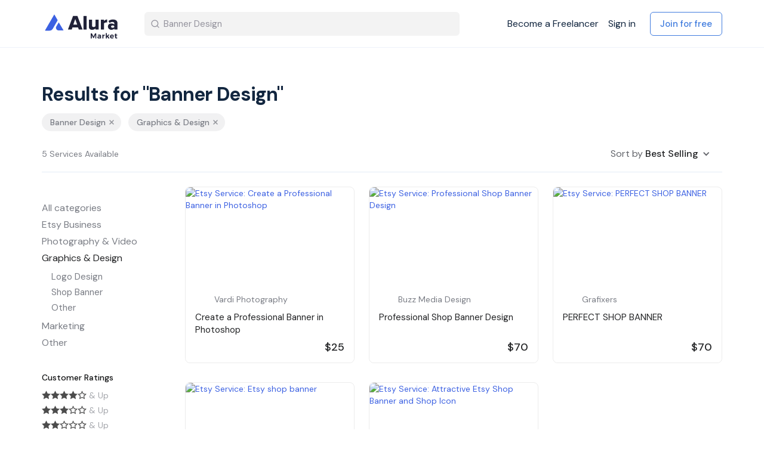

--- FILE ---
content_type: text/html; charset=utf-8
request_url: https://market.alura.io/s?category=graphics-and-design&q=Banner+Design&sort_by=best_selling
body_size: 11903
content:
<!DOCTYPE html>
<!--[if lt IE 7]> <html lang="en" class="no-js oldie ie6"> <![endif]-->
<!--[if IE 7 ]> <html lang="en" class="no-js oldie ie7"> <![endif]-->
<!--[if IE 8 ]> <html lang="en" class="no-js oldie ie8"> <![endif]-->
<!--[if (gt IE 8)|!(IE)]><!--> <html lang="en" class="no-js"> <!--<![endif]-->
<head>
<meta charset='utf-8'>
<script>
  function onDocumentReady(fn) {
    if (document.attachEvent ? document.readyState === "complete" : document.readyState !== "loading"){
      fn();
    } else {
      document.addEventListener('DOMContentLoaded', fn);
    }
  };
</script>
<script type="text/javascript">
 (function(exports) {
   exports.ampClient = {
     logEvent: function(eventType, eventProperties, opt_callback) {
         // No-op
         opt_callback();
     }
   }
 })(window);

</script>


<script>
if (typeof onDocumentReady === 'undefined') { onDocumentReady = function() {}; }
</script>


<style>
  @import url(//fonts.googleapis.com/css?family=Source+Sans+Pro:400,600,700&subset=latin-ext);
</style>
<meta content='width=device-width, initial-scale=1.0, user-scalable=no' name='viewport'>
<meta content='website' property='og:type'>
<meta content='en' http-equiv='content-language'>
<meta content='summary_large_image' name='twitter:card'>
<!-- Additional meta tags for SEO, etc. -->

<title>Search results - Alura Market</title>
<meta content='Search results - Alura Market' property='og:title'>
<meta content='Search results - Alura Market' name='twitter:title'>
<meta content='Alura Market' name='author'>
<meta content='https://market.alura.io/s?category=graphics-and-design&amp;q=Banner+Design&amp;sort_by=best_selling' property='og:url'>
<meta content='https://market.alura.io' name='identifier-url'>
<meta content='Alura Market' name='copyright'>
<meta content='https://market.alura.io/s?category=graphics-and-design&amp;q=Banner+Design&amp;sort_by=best_selling' name='twitter:url'>
<meta content='Alura Market' property='og:site_name'>
<meta content='Search results for: Banner Design  on Alura Market' name='description'>
<meta content='Search results for: Banner Design  on Alura Market' property='og:description'>
<meta content='Search results for: Banner Design  on Alura Market' name='twitter:description'>
<meta content='https://alura-market.s3-us-west-2.amazonaws.com/images/community/social_logos/images/1/original/alura_market_logo_v2-e46b3ba1a9830ad32e02b7cc5835b0a4f132aeb1ba7590cdc9af869b7c4aa291_%281%29_1.png?1624472488' property='og:image'>
<meta content='https://alura-market.s3-us-west-2.amazonaws.com/images/community/social_logos/images/1/original/alura_market_logo_v2-e46b3ba1a9830ad32e02b7cc5835b0a4f132aeb1ba7590cdc9af869b7c4aa291_%281%29_1.png?1624472488' name='twitter:image'>
<link href='https://market.alura.io/s?category=graphics-and-design&amp;q=Banner+Design&amp;sort_by=best_selling' rel='canonical'>
<meta content='en_US' property='og:locale'>
<meta content='1869301546563376' property='fb:app_id'>
<!-- CSS -->
<link rel="stylesheet" media="screen" href="/assets/application-1a828aec443ce12be951d72cf4506966a7e22dcb4b3320c67ad39fb9d9be82a6.css" />
<style>
  button,.button,.big-button,.inline-big-button,.tribe-actions,.marketplace-lander button.action-button,.noUi-connect,.pagination .current,.toggle-menu a:hover,.toggle-menu .toggle-menu-link:hover,.badge,.enabled-book-button,.disabled-book-button,.message-book-button,.listing-shape-delete-button, .status-select-line.selected { background: #3c61e2; }
  button:hover,.button:hover,.big-button:hover,.inline-big-button:hover,.tribe-actions a:hover,.marketplace-lander button.action-button:hover,.home-toolbar-button-group-button:hover,.home-toolbar-show-filters-button:hover,.enabled-book-button:hover,.disabled-book-button:hover,.message-book-button:hover,.listing-shape-delete-button:hover { background: #264fdf; }
  button:active,.button:active,.big-button:active,.inline-big-button:active,.home-toolbar-button-group-button:active,.home-toolbar-show-filters-button:active,.enabled-book-button:active,.disabled-book-button:active,.message-book-button:active,.listing-shape-delete-button:active { background: #1e45cd; }
  .feed-actions .request-link,.view-item .listing-icons a:hover,.pagination a,a,.checkbox-option-checkmark,.marketplace-color { color: #3c61e2; }
  .feed-actions .request-link:hover,a:hover { color: #1b3eb6; }
  .marketplace-lander figure.marketplace-cover { background-image: url("https://alura-market.s3-us-west-2.amazonaws.com/images/communities/cover_photos/131284/hd_header/bg-large.png?1619017803"); }
  .marketplace-lander figure.marketplace-cover-small { background-image: url("https://alura-market.s3-us-west-2.amazonaws.com/images/communities/small_cover_photos/131284/hd_header/cover-small-lb.png?1619077560"); }
  .marketplace-lander .marketplace-lander-content-title { color: #12263f; }
  .marketplace-lander .marketplace-lander-content-description { color: #3b516c; }
  .datepicker table tr td.active:hover,.datepicker table tr td.active:hover:hover,.datepicker table tr td.active.disabled:hover,.datepicker table tr td.active.disabled:hover:hover,.datepicker table tr td.active:focus,.datepicker table tr td.active:hover:focus,.datepicker table tr td.active.disabled:focus,.datepicker table tr td.active.disabled:hover:focus,.datepicker table tr td.active:active,.datepicker table tr td.active:hover:active,.datepicker table tr td.active.disabled:active,.datepicker table tr td.active.disabled:hover:active,.datepicker table tr td.active.active,.datepicker table tr td.active:hover.active,.datepicker table tr td.active.disabled.active,.datepicker table tr td.active.disabled:hover.active,.open .dropdown-toggle.datepicker table tr td.active,.open .dropdown-toggle.datepicker table tr td.active:hover,.open .dropdown-toggle.datepicker table tr td.active.disabled,.open .dropdown-toggle.datepicker table tr td.active.disabled:hover,.datepicker table tr td.day.range,.datepicker table tr td.day.selected { background-color: #3c61e2; }
  .datepicker table tr td.day:hover,.datepicker table tr td.day.range:hover,.datepicker table tr td.day.range:hover:hover,.datepicker table tr td.day.selected:hover,.datepicker table tr td.day.selected:hover:hover { background-color: #264fdf; }
  a:active { color: #152f8a; }
  .toggle-menu a.login-form:hover,.toggle-menu .toggle-menu-item.login-form:hover,.toggle-menu .login-form.toggle-menu-title:hover { color: #95a9ef; }
  .new-listing-link { background: #2ab865; }
  .new-listing-link:hover { background: #25a35a; }
  .new-listing-link:active { background: #218e4e; }
  .header-wide-logo { background-image: url("https://alura-market.s3-us-west-2.amazonaws.com/images/communities/wide_logos/131284/header/alura_market_logo.png?1624473093"); }
  .header-square-logo { background-image: url("https://alura-market.s3-us-west-2.amazonaws.com/images/communities/logos/131284/header_icon/Alura_square_logo.png?1619017640"); }
  .home-toolbar-button-group-button.selected,.home-toolbar-show-filters-button.selected { background-color: #3c61e2; border-color: #1e45cd; }
  @media (min-width: 48em) {
  .feed-actions .request-link,.view-item .button,.view-profile .button,.view-profile .add-profile-picture-link { background: #3c61e2; }
  .feed-actions .request-link:hover,.view-item .button:hover,.view-profile .button:hover { background: #264fdf; }
  .feed-actions .request-link:active,.view-item .button:active,.view-profile .button:active,.view-profile .add-profile-picture-link:hover { background: #1e45cd; }
  .feed-map-link a.map-link:hover { color: #3c61e2; }
  }
  @media (-webkit-min-device-pixel-ratio: 1.5) {
  .header-wide-logo { background-image: url("https://alura-market.s3-us-west-2.amazonaws.com/images/communities/wide_logos/131284/header_highres/alura_market_logo.png?1624473093"); }
  .header-square-logo { background-image: url("https://alura-market.s3-us-west-2.amazonaws.com/images/communities/logos/131284/header_icon_highres/Alura_square_logo.png?1619017640"); }
  }
  @media (min-resolution: 144dpi) {
  .header-wide-logo { background-image: url("https://alura-market.s3-us-west-2.amazonaws.com/images/communities/wide_logos/131284/header_highres/alura_market_logo.png?1624473093"); }
  .header-square-logo { background-image: url("https://alura-market.s3-us-west-2.amazonaws.com/images/communities/logos/131284/header_icon_highres/Alura_square_logo.png?1619017640"); }
  }
</style>

<link rel="stylesheet" media="screen" href="/assets/app-bundle-a83f3f452d22d263e1393a966f41c65ad447c7b86d075bc86c083d1446d2a829.css" />
<!-- Modernizr, in the head tag, right after stylesheets, for best performance: -->
<script src="/assets/modernizr.min-d37c074a67e80ccdc070c470e7679a75e753220e0237f670af2348d7ba88225b.js"></script>
<!-- Detect if JS is enabled. duplicate of what Modernizr is doing, but we plan to get rid of Modernizr at some point. -->
<script>
  document.documentElement.className += ' js-enabled';
</script>
<!-- Android pre Jellybean has an ugly bug, which prevents font-size 0 technique from -->
<!-- removing the spaces between inline-blocks. Remove this piece of code when pre Jellybean becomes unsupported -->
<script>
  Modernizr.addTest('androidPreJellybean', function(){
    var ua = navigator.userAgent;
    if( ua.indexOf("Android") >= 0 ) {
      var androidversion = parseFloat(ua.slice(ua.indexOf("Android")+8));
      return androidversion < 4.1
    }
  });
</script>
<meta name="csrf-param" content="authenticity_token" />
<meta name="csrf-token" content="UvHy3NRYCJ5//rWd35CrS8wHD8cZ8jzyjPqEt1v4x0y2M+mBn8XZITd9QtfLrM13iQEQQc6mXkjaSfCJCPA8dQ==" />
<link href='https://alura-market.s3-us-west-2.amazonaws.com/images/community/social_logos/images/1/original/alura_market_logo_v2-e46b3ba1a9830ad32e02b7cc5835b0a4f132aeb1ba7590cdc9af869b7c4aa291_%281%29_1.png?1624472488' rel='image_src'>
<link href='https://alura-market.s3-us-west-2.amazonaws.com/images/communities/favicons/131284/favicon/Alura_fav_32.png?1619017640' rel='shortcut icon' type='image/icon'>
<link href='https://alura-market.s3-us-west-2.amazonaws.com/images/communities/logos/131284/apple_touch/Alura_square_logo.png?1619017640' rel='apple-touch-icon-precomposed' type='image/icon'>
<link rel="alternate" type="application/atom+xml" title="ATOM" href="https://market.alura.io/listings.atom?locale=en" />
<style>
.marketplace-lander {
margin-bottom: 40px;
}

.title-container {
background-color: #F9F9F9;
}


</style>

<script>
  window.intercomSettings = {
    app_id: "fhby5x23"
  };
</script>

<script>
// We pre-filled your app ID in the widget URL: 'https://widget.intercom.io/widget/fhby5x23'
(function(){var w=window;var ic=w.Intercom;if(typeof ic==="function"){ic('reattach_activator');ic('update',w.intercomSettings);}else{var d=document;var i=function(){i.c(arguments);};i.q=[];i.c=function(args){i.q.push(args);};w.Intercom=i;var l=function(){var s=d.createElement('script');s.type='text/javascript';s.async=true;s.src='https://widget.intercom.io/widget/fhby5x23';var x=d.getElementsByTagName('script')[0];x.parentNode.insertBefore(s,x);};if(w.attachEvent){w.attachEvent('onload',l);}else{w.addEventListener('load',l,false);}}})();
</script>


<!-- Facebook Pixel Code -->
<script>
  !function(f,b,e,v,n,t,s)
  {if(f.fbq)return;n=f.fbq=function(){n.callMethod?
  n.callMethod.apply(n,arguments):n.queue.push(arguments)};
  if(!f._fbq)f._fbq=n;n.push=n;n.loaded=!0;n.version='2.0';
  n.queue=[];t=b.createElement(e);t.async=!0;
  t.src=v;s=b.getElementsByTagName(e)[0];
  s.parentNode.insertBefore(t,s)}(window, document,'script',
  'https://connect.facebook.net/en_US/fbevents.js');
  fbq('init', '826378081379622');
  fbq('track', 'PageView');
</script>
<noscript><img height="1" width="1" style="display:none"
  src="https://www.facebook.com/tr?id=826378081379622&ev=PageView&noscript=1"
/></noscript>
<!-- End Facebook Pixel Code -->

<!-- Global site tag (gtag.js) - Google Analytics -->
<script async src="https://www.googletagmanager.com/gtag/js?id=G-512W98GK4Y"></script>
<script>
  window.dataLayer = window.dataLayer || [];
  function gtag(){dataLayer.push(arguments);}
  gtag('js', new Date());

  gtag('config', 'G-512W98GK4Y');
</script>

<script src='https://ajax.googleapis.com/ajax/libs/webfont/1.6.26/webfont.js' type='text/javascript'></script>
<script crossorigin='anonymous' integrity='sha256-9/aliU8dGd2tb6OSsuzixeV4y/faTqgFtohetphbbj0=' src='https://d3e54v103j8qbb.cloudfront.net/js/jquery-3.5.1.min.dc5e7f18c8.js?site=6085496acb721fd5195cfe0b' type='text/javascript'></script>
</head>

<body class=''>
<div id='sidewinder-wrapper'>
<script type="application/json" id="js-react-on-rails-context">{"railsEnv":"production","inMailer":false,"i18nLocale":"en","i18nDefaultLocale":"en","rorVersion":"11.3.0","rorPro":false,"href":"https://market.alura.io/s?category=graphics-and-design\u0026q=Banner+Design\u0026sort_by=best_selling","location":"/s?category=graphics-and-design\u0026q=Banner+Design\u0026sort_by=best_selling","scheme":"https","host":"market.alura.io","port":null,"pathname":"/s","search":"category=graphics-and-design\u0026q=Banner+Design\u0026sort_by=best_selling","httpAcceptLanguage":null,"marketplaceId":131284,"loggedInUsername":null,"marketplace_color1":"#3c61e2","marketplace_color2":"#2ab865","marketplace_slogan_color":"#12263f","marketplace_description_color":"#3b516c","serverSide":false}</script>

<noscript>
<div class='noscript-padding'>
</div>
</noscript>





<div data-collapse="medium" data-animation="default" data-duration="400" role="banner" class="w-nav navbar  ">
  <div class="container w-container">
    <div class="am-nav-wrapper">
      <div class="am-nav-brand-wrap">
        <a class="am-brand w-nav-brand w--current" href="/">
          <img alt="" width="180" class="am-logo-image" src="/assets/alura_market_logo_v2-e46b3ba1a9830ad32e02b7cc5835b0a4f132aeb1ba7590cdc9af869b7c4aa291.svg" />
</a>          <form action="/s" method="get" class="am-nav-search w-form" id="homepage-filters-loc">

              <input type="search" placeholder="Search for Etsy Services" name="q" id="search_val" value="Banner Design" class="am-nav-search-input w-input" autocomplete="off" maxlength="256" name="query" id="search_val">
            <input type="submit" value="Search" class="hide w-button">
            <div class="am-nav-search-image w-embed">
              <svg width="16" height="16" viewbox="0 0 16 16" fill="none" xmlns="http://www.w3.org/2000/svg">
                <path d="M7.33333 12.6667C10.2789 12.6667 12.6667 10.2789 12.6667 7.33333C12.6667 4.38781 10.2789 2 7.33333 2C4.38781 2 2 4.38781 2 7.33333C2 10.2789 4.38781 12.6667 7.33333 12.6667Z" stroke="#94939D" stroke-width="1.33333" stroke-linecap="round" stroke-linejoin="round"></path>
                <path d="M13.9996 13.9996L11.0996 11.0996" stroke="#94939D" stroke-width="1.33333" stroke-linecap="round" stroke-linejoin="round"></path>
              </svg>
            </div>
          </form>
      </div>
      <nav role="navigation" class="nav-menu light-menue w-nav-menu ">
          <div class="am-nav-guest">
            <a class="am-nav-link freelancer " href="/en/become_a_freelancer">Become a Freelancer</a>
            <a class="am-nav-link sign-in " href="/en/login">Sign in</a>
            <a class="gk-btn-blue margin-left-16 w-button " href="/en/signup">Join for free</a>
          </div>

      </nav>
    </div>
      <div class="am-menu-button light-menue w-nav-button ">
        <div class="w-icon-nav-menu"></div>
      </div>
  </div>
</div>

<script type="text/javascript">
  $('#mobile_search_show').click(function() {
    $('.mobile_searchbar').toggleClass('show_searchbar');
  });
</script>
<form id='homepage-filters' method='get'>
<input type="hidden" name="category" id="category" value="graphics-and-design" />
<input type="hidden" name="sort_by" id="sort_by" value="best_selling" />
<input type="hidden" name="view" id="view" value="grid" />
<section class='hidden marketplace-lander'>
<div class='coverimage'>
<figure class='marketplace-cover-small fluidratio'></figure>
<div class='coverimage-fade without-text'>
<figure class='marketplace-cover-small-fade fluidratio'></figure>
</div>
</div>
<div class='title-container'>
<div class='title-header-wrapper'>
<div class='marketplace-title-header'>
<div class='browse-view-search-form'>
<div class='search-form-input search-form-text-field'>
<input type="text" name="q" id="q" value="Banner Design" placeholder="Search for Etsy services" />
</div>
<div class='search-form-input'>
<button class='action-button' id='search-button' type='submit'>
<i class="ss-search icon-part"></i>
</button>
</div>

</div>

</div>
</div>
</div>
</section>
<article class='no-cover-photo page-content'>
<div class='customize_index_wrapper wrapper'>

<div class='am-section search-result'>
<div class='am-container w-container'>
<div class='am-search-result-header'>
<h2 class='am-h2 search-result' id='search-title'>Results for &quot;Banner Design&quot;</h2>
<div class='am-search-tags'>
<a href="/s?category=graphics-and-design&amp;q=&amp;sort_by=best_selling"><div class='am-search-tag'>
<div>Banner Design</div>
<div class='am-remove-icon w-embed'>
<svg fill='none' height='12' viewbox='0 0 12 12' width='12' xmlns='http://www.w3.org/2000/svg'>
<path d='M9 3L3 9' stroke-linecap='round' stroke-linejoin='round' stroke-width='1.5' stroke='#95979D'></path>
<path d='M3 3L9 9' stroke-linecap='round' stroke-linejoin='round' stroke-width='1.5' stroke='#95979D'></path>
</svg>
</div>
</div>

</a><a href="/s?category=all&amp;q=Banner+Design&amp;sort_by=best_selling"><div class='am-search-tag'>
<div>Graphics &amp; Design</div>
<div class='am-remove-icon w-embed'>
<svg fill='none' height='12' viewbox='0 0 12 12' width='12' xmlns='http://www.w3.org/2000/svg'>
<path d='M9 3L3 9' stroke-linecap='round' stroke-linejoin='round' stroke-width='1.5' stroke='#95979D'></path>
<path d='M3 3L9 9' stroke-linecap='round' stroke-linejoin='round' stroke-width='1.5' stroke='#95979D'></path>
</svg>
</div>
</div>

</a></div>
<div class='am-search-details'>
<div class='am-number-of-results' data-listing-size='5'>5 Services Available</div>
<div class='am-search-filter-dropdown w-dropdown' data-delay='0' data-hover=''>
<div class='dropdown-toggle w-dropdown-toggle'>
<div class='chevron-down-icon w-icon-dropdown-toggle'></div>
<div>
Sort by
<span class='am-search-filter-active'>Best Selling</span>
</div>
</div>
<nav class='am-dropdown-list w-dropdown-list'>
<a class="am-dropdown-link w-dropdown-link" href="/s?category=graphics-and-design&amp;q=Banner+Design&amp;sort_by=newest">Newest
</a><a class="am-dropdown-link w-dropdown-link" href="/s?category=graphics-and-design&amp;q=Banner+Design&amp;sort_by=trending">Trending
</a><a class="am-dropdown-link w-dropdown-link" href="/s?category=graphics-and-design&amp;q=Banner+Design&amp;sort_by=best_selling">Best Selling
</a><a class="am-dropdown-link w-dropdown-link" href="/s?category=graphics-and-design&amp;q=Banner+Design&amp;sort_by=lowest_price">Lowest Price
</a><a class="am-dropdown-link w-dropdown-link" href="/s?category=graphics-and-design&amp;q=Banner+Design&amp;sort_by=highest_price">Highest Price
</a></nav>
</div>
</div>
</div>
<div class='am-search-results-content'>
<div class='am-search-results-filter-wrap'>
<div class='am-filter-button' id='show_filter'>Open Filter</div>
<div class='am-filter-button' id='close_filter' style='display: none;'>Close Filter</div>
<div class='am-search-results-filters'>
<a class="am-category-link first" href="/s?category=all&amp;q=Banner+Design&amp;sort_by=best_selling">All categories</a>
<div class='am-category-wrap custom_am-category-wrap'>
<a class="am-category-link" href="/s?category=etsy-business&amp;q=Banner+Design&amp;sort_by=best_selling">Etsy Business</a>
<div class='am-subcategory-wrap'>
<div class='am-category-padding'></div>
<a class="am-category-link subcategory" data-sub-category="609668" href="/s?category=listing-writing&amp;q=Banner+Design&amp;sort_by=best_selling">Listing Writing</a>
<a class="am-category-link subcategory" data-sub-category="609669" href="/s?category=listing-products&amp;q=Banner+Design&amp;sort_by=best_selling">Listing Products</a>
<a class="am-category-link subcategory" data-sub-category="609670" href="/s?category=shop-critique&amp;q=Banner+Design&amp;sort_by=best_selling">Shop Critique</a>
<a class="am-category-link subcategory" data-sub-category="609671" href="/s?category=shop-setup&amp;q=Banner+Design&amp;sort_by=best_selling">Shop Setup</a>
<a class="am-category-link subcategory" data-sub-category="609672" href="/s?category=product-and-keyword-research&amp;q=Banner+Design&amp;sort_by=best_selling">Product &amp; Keyword Research</a>
<a class="am-category-link subcategory" data-sub-category="609673" href="/s?category=other&amp;q=Banner+Design&amp;sort_by=best_selling">Other</a>
<div class='am-category-padding'></div>
</div>
</div>
<div class='am-category-wrap custom_am-category-wrap'>
<a class="am-category-link" href="/s?category=photography-and-video&amp;q=Banner+Design&amp;sort_by=best_selling">Photography &amp; Video</a>
<div class='am-subcategory-wrap'>
<div class='am-category-padding'></div>
<a class="am-category-link subcategory" data-sub-category="609675" href="/s?category=product-photography&amp;q=Banner+Design&amp;sort_by=best_selling">Product Photography</a>
<a class="am-category-link subcategory" data-sub-category="609676" href="/s?category=lifestyle-photography&amp;q=Banner+Design&amp;sort_by=best_selling">Lifestyle Photography</a>
<a class="am-category-link subcategory" data-sub-category="609677" href="/s?category=photo-editing&amp;q=Banner+Design&amp;sort_by=best_selling">Photo Editing</a>
<a class="am-category-link subcategory" data-sub-category="609678" href="/s?category=product-video&amp;q=Banner+Design&amp;sort_by=best_selling">Product Video</a>
<a class="am-category-link subcategory" data-sub-category="609679" href="/s?category=other1&amp;q=Banner+Design&amp;sort_by=best_selling">Other</a>
<div class='am-category-padding'></div>
</div>
</div>
<div class='am-category-wrap custom_am-category-wrap'>
<a class="am-category-link" href="/s?category=graphics-and-design&amp;q=Banner+Design&amp;sort_by=best_selling">Graphics &amp; Design</a>
<div class='am-subcategory-wrap show-subcategories'>
<div class='am-category-padding'></div>
<a class="am-category-link subcategory" data-sub-category="609681" href="/s?category=logo-design&amp;q=Banner+Design&amp;sort_by=best_selling">Logo Design</a>
<a class="am-category-link subcategory" data-sub-category="609682" href="/s?category=shop-banner&amp;q=Banner+Design&amp;sort_by=best_selling">Shop Banner</a>
<a class="am-category-link subcategory" data-sub-category="609683" href="/s?category=other2&amp;q=Banner+Design&amp;sort_by=best_selling">Other</a>
<div class='am-category-padding'></div>
</div>
</div>
<div class='am-category-wrap custom_am-category-wrap'>
<a class="am-category-link" href="/s?category=marketing&amp;q=Banner+Design&amp;sort_by=best_selling">Marketing</a>
<div class='am-subcategory-wrap'>
<div class='am-category-padding'></div>
<a class="am-category-link subcategory" data-sub-category="609685" href="/s?category=pinterest&amp;q=Banner+Design&amp;sort_by=best_selling">Pinterest</a>
<a class="am-category-link subcategory" data-sub-category="609686" href="/s?category=email&amp;q=Banner+Design&amp;sort_by=best_selling">Email</a>
<a class="am-category-link subcategory" data-sub-category="609687" href="/s?category=other3&amp;q=Banner+Design&amp;sort_by=best_selling">Other</a>
<div class='am-category-padding'></div>
</div>
</div>
<div class='am-category-wrap custom_am-category-wrap'>
<a class="am-category-link" href="/s?category=other4&amp;q=Banner+Design&amp;sort_by=best_selling">Other</a>
<div class='am-subcategory-wrap'>
<div class='am-category-padding'></div>
<div class='am-category-padding'></div>
</div>
</div>
<!-- /star rating filter -->
<div class='am-filter-name-text margin-top-32'>Customer ratings</div>
<div class='am-review-filter'>
<a class="am-review-filter-link w-inline-block " href="/s?category=graphics-and-design&amp;q=Banner+Design&amp;sort_by=best_selling&amp;stars=4"><div class='am-star-icon large w-embed'>
<svg fill='none' height='18' viewbox='0 0 18 18' width='18' xmlns='http://www.w3.org/2000/svg'>
<path d='M12.9278 10.0007L12.6454 10.2761L12.7123 10.6648L13.5085 15.2936L9.35062 13.1082L9.00167 12.9248L8.65273 13.1082L4.4949 15.2936L5.29104 10.6648L5.35801 10.2754L5.07479 10L1.70532 6.7231L6.35737 6.0466L6.74714 5.98992L6.92173 5.63686L9.00167 1.43076L11.0816 5.63686L11.2562 5.98992L11.646 6.0466L16.29 6.72193L12.9278 10.0007Z' fill='black' stroke-width='1.5' stroke='black'></path>
</svg>
</div>

<div class='am-star-icon large w-embed'>
<svg fill='none' height='18' viewbox='0 0 18 18' width='18' xmlns='http://www.w3.org/2000/svg'>
<path d='M12.9278 10.0007L12.6454 10.2761L12.7123 10.6648L13.5085 15.2936L9.35062 13.1082L9.00167 12.9248L8.65273 13.1082L4.4949 15.2936L5.29104 10.6648L5.35801 10.2754L5.07479 10L1.70532 6.7231L6.35737 6.0466L6.74714 5.98992L6.92173 5.63686L9.00167 1.43076L11.0816 5.63686L11.2562 5.98992L11.646 6.0466L16.29 6.72193L12.9278 10.0007Z' fill='black' stroke-width='1.5' stroke='black'></path>
</svg>
</div>

<div class='am-star-icon large w-embed'>
<svg fill='none' height='18' viewbox='0 0 18 18' width='18' xmlns='http://www.w3.org/2000/svg'>
<path d='M12.9278 10.0007L12.6454 10.2761L12.7123 10.6648L13.5085 15.2936L9.35062 13.1082L9.00167 12.9248L8.65273 13.1082L4.4949 15.2936L5.29104 10.6648L5.35801 10.2754L5.07479 10L1.70532 6.7231L6.35737 6.0466L6.74714 5.98992L6.92173 5.63686L9.00167 1.43076L11.0816 5.63686L11.2562 5.98992L11.646 6.0466L16.29 6.72193L12.9278 10.0007Z' fill='black' stroke-width='1.5' stroke='black'></path>
</svg>
</div>

<div class='am-star-icon large w-embed'>
<svg fill='none' height='18' viewbox='0 0 18 18' width='18' xmlns='http://www.w3.org/2000/svg'>
<path d='M12.9278 10.0007L12.6454 10.2761L12.7123 10.6648L13.5085 15.2936L9.35062 13.1082L9.00167 12.9248L8.65273 13.1082L4.4949 15.2936L5.29104 10.6648L5.35801 10.2754L5.07479 10L1.70532 6.7231L6.35737 6.0466L6.74714 5.98992L6.92173 5.63686L9.00167 1.43076L11.0816 5.63686L11.2562 5.98992L11.646 6.0466L16.29 6.72193L12.9278 10.0007Z' fill='black' stroke-width='1.5' stroke='black'></path>
</svg>
</div>

<div class='am-star-icon large w-embed'>
<svg fill='none' height='18' viewbox='0 0 18 18' width='18' xmlns='http://www.w3.org/2000/svg'>
<path d='M12.9278 10.0007L12.6454 10.2761L12.7123 10.6648L13.5085 15.2936L9.35062 13.1082L9.00167 12.9248L8.65273 13.1082L4.4949 15.2936L5.29104 10.6648L5.35801 10.2754L5.07479 10L1.70532 6.7231L6.35737 6.0466L6.74714 5.98992L6.92173 5.63686L9.00167 1.43076L11.0816 5.63686L11.2562 5.98992L11.646 6.0466L16.29 6.72193L12.9278 10.0007Z' stroke-width='1.5' stroke='black'></path>
</svg>
</div>

<div class='am-review-text'>& Up</div>
</a><a class="am-review-filter-link w-inline-block " href="/s?category=graphics-and-design&amp;q=Banner+Design&amp;sort_by=best_selling&amp;stars=3"><div class='am-star-icon large w-embed'>
<svg fill='none' height='18' viewbox='0 0 18 18' width='18' xmlns='http://www.w3.org/2000/svg'>
<path d='M12.9278 10.0007L12.6454 10.2761L12.7123 10.6648L13.5085 15.2936L9.35062 13.1082L9.00167 12.9248L8.65273 13.1082L4.4949 15.2936L5.29104 10.6648L5.35801 10.2754L5.07479 10L1.70532 6.7231L6.35737 6.0466L6.74714 5.98992L6.92173 5.63686L9.00167 1.43076L11.0816 5.63686L11.2562 5.98992L11.646 6.0466L16.29 6.72193L12.9278 10.0007Z' fill='black' stroke-width='1.5' stroke='black'></path>
</svg>
</div>

<div class='am-star-icon large w-embed'>
<svg fill='none' height='18' viewbox='0 0 18 18' width='18' xmlns='http://www.w3.org/2000/svg'>
<path d='M12.9278 10.0007L12.6454 10.2761L12.7123 10.6648L13.5085 15.2936L9.35062 13.1082L9.00167 12.9248L8.65273 13.1082L4.4949 15.2936L5.29104 10.6648L5.35801 10.2754L5.07479 10L1.70532 6.7231L6.35737 6.0466L6.74714 5.98992L6.92173 5.63686L9.00167 1.43076L11.0816 5.63686L11.2562 5.98992L11.646 6.0466L16.29 6.72193L12.9278 10.0007Z' fill='black' stroke-width='1.5' stroke='black'></path>
</svg>
</div>

<div class='am-star-icon large w-embed'>
<svg fill='none' height='18' viewbox='0 0 18 18' width='18' xmlns='http://www.w3.org/2000/svg'>
<path d='M12.9278 10.0007L12.6454 10.2761L12.7123 10.6648L13.5085 15.2936L9.35062 13.1082L9.00167 12.9248L8.65273 13.1082L4.4949 15.2936L5.29104 10.6648L5.35801 10.2754L5.07479 10L1.70532 6.7231L6.35737 6.0466L6.74714 5.98992L6.92173 5.63686L9.00167 1.43076L11.0816 5.63686L11.2562 5.98992L11.646 6.0466L16.29 6.72193L12.9278 10.0007Z' fill='black' stroke-width='1.5' stroke='black'></path>
</svg>
</div>

<div class='am-star-icon large w-embed'>
<svg fill='none' height='18' viewbox='0 0 18 18' width='18' xmlns='http://www.w3.org/2000/svg'>
<path d='M12.9278 10.0007L12.6454 10.2761L12.7123 10.6648L13.5085 15.2936L9.35062 13.1082L9.00167 12.9248L8.65273 13.1082L4.4949 15.2936L5.29104 10.6648L5.35801 10.2754L5.07479 10L1.70532 6.7231L6.35737 6.0466L6.74714 5.98992L6.92173 5.63686L9.00167 1.43076L11.0816 5.63686L11.2562 5.98992L11.646 6.0466L16.29 6.72193L12.9278 10.0007Z' stroke-width='1.5' stroke='black'></path>
</svg>
</div>

<div class='am-star-icon large w-embed'>
<svg fill='none' height='18' viewbox='0 0 18 18' width='18' xmlns='http://www.w3.org/2000/svg'>
<path d='M12.9278 10.0007L12.6454 10.2761L12.7123 10.6648L13.5085 15.2936L9.35062 13.1082L9.00167 12.9248L8.65273 13.1082L4.4949 15.2936L5.29104 10.6648L5.35801 10.2754L5.07479 10L1.70532 6.7231L6.35737 6.0466L6.74714 5.98992L6.92173 5.63686L9.00167 1.43076L11.0816 5.63686L11.2562 5.98992L11.646 6.0466L16.29 6.72193L12.9278 10.0007Z' stroke-width='1.5' stroke='black'></path>
</svg>
</div>

<div class='am-review-text'>& Up</div>
</a><a class="am-review-filter-link w-inline-block " href="/s?category=graphics-and-design&amp;q=Banner+Design&amp;sort_by=best_selling&amp;stars=2"><div class='am-star-icon large w-embed'>
<svg fill='none' height='18' viewbox='0 0 18 18' width='18' xmlns='http://www.w3.org/2000/svg'>
<path d='M12.9278 10.0007L12.6454 10.2761L12.7123 10.6648L13.5085 15.2936L9.35062 13.1082L9.00167 12.9248L8.65273 13.1082L4.4949 15.2936L5.29104 10.6648L5.35801 10.2754L5.07479 10L1.70532 6.7231L6.35737 6.0466L6.74714 5.98992L6.92173 5.63686L9.00167 1.43076L11.0816 5.63686L11.2562 5.98992L11.646 6.0466L16.29 6.72193L12.9278 10.0007Z' fill='black' stroke-width='1.5' stroke='black'></path>
</svg>
</div>

<div class='am-star-icon large w-embed'>
<svg fill='none' height='18' viewbox='0 0 18 18' width='18' xmlns='http://www.w3.org/2000/svg'>
<path d='M12.9278 10.0007L12.6454 10.2761L12.7123 10.6648L13.5085 15.2936L9.35062 13.1082L9.00167 12.9248L8.65273 13.1082L4.4949 15.2936L5.29104 10.6648L5.35801 10.2754L5.07479 10L1.70532 6.7231L6.35737 6.0466L6.74714 5.98992L6.92173 5.63686L9.00167 1.43076L11.0816 5.63686L11.2562 5.98992L11.646 6.0466L16.29 6.72193L12.9278 10.0007Z' fill='black' stroke-width='1.5' stroke='black'></path>
</svg>
</div>

<div class='am-star-icon large w-embed'>
<svg fill='none' height='18' viewbox='0 0 18 18' width='18' xmlns='http://www.w3.org/2000/svg'>
<path d='M12.9278 10.0007L12.6454 10.2761L12.7123 10.6648L13.5085 15.2936L9.35062 13.1082L9.00167 12.9248L8.65273 13.1082L4.4949 15.2936L5.29104 10.6648L5.35801 10.2754L5.07479 10L1.70532 6.7231L6.35737 6.0466L6.74714 5.98992L6.92173 5.63686L9.00167 1.43076L11.0816 5.63686L11.2562 5.98992L11.646 6.0466L16.29 6.72193L12.9278 10.0007Z' stroke-width='1.5' stroke='black'></path>
</svg>
</div>

<div class='am-star-icon large w-embed'>
<svg fill='none' height='18' viewbox='0 0 18 18' width='18' xmlns='http://www.w3.org/2000/svg'>
<path d='M12.9278 10.0007L12.6454 10.2761L12.7123 10.6648L13.5085 15.2936L9.35062 13.1082L9.00167 12.9248L8.65273 13.1082L4.4949 15.2936L5.29104 10.6648L5.35801 10.2754L5.07479 10L1.70532 6.7231L6.35737 6.0466L6.74714 5.98992L6.92173 5.63686L9.00167 1.43076L11.0816 5.63686L11.2562 5.98992L11.646 6.0466L16.29 6.72193L12.9278 10.0007Z' stroke-width='1.5' stroke='black'></path>
</svg>
</div>

<div class='am-star-icon large w-embed'>
<svg fill='none' height='18' viewbox='0 0 18 18' width='18' xmlns='http://www.w3.org/2000/svg'>
<path d='M12.9278 10.0007L12.6454 10.2761L12.7123 10.6648L13.5085 15.2936L9.35062 13.1082L9.00167 12.9248L8.65273 13.1082L4.4949 15.2936L5.29104 10.6648L5.35801 10.2754L5.07479 10L1.70532 6.7231L6.35737 6.0466L6.74714 5.98992L6.92173 5.63686L9.00167 1.43076L11.0816 5.63686L11.2562 5.98992L11.646 6.0466L16.29 6.72193L12.9278 10.0007Z' stroke-width='1.5' stroke='black'></path>
</svg>
</div>

<div class='am-review-text'>& Up</div>
</a><a class="am-review-filter-link w-inline-block " href="/s?category=graphics-and-design&amp;q=Banner+Design&amp;sort_by=best_selling&amp;stars=1"><div class='am-star-icon large w-embed'>
<svg fill='none' height='18' viewbox='0 0 18 18' width='18' xmlns='http://www.w3.org/2000/svg'>
<path d='M12.9278 10.0007L12.6454 10.2761L12.7123 10.6648L13.5085 15.2936L9.35062 13.1082L9.00167 12.9248L8.65273 13.1082L4.4949 15.2936L5.29104 10.6648L5.35801 10.2754L5.07479 10L1.70532 6.7231L6.35737 6.0466L6.74714 5.98992L6.92173 5.63686L9.00167 1.43076L11.0816 5.63686L11.2562 5.98992L11.646 6.0466L16.29 6.72193L12.9278 10.0007Z' fill='black' stroke-width='1.5' stroke='black'></path>
</svg>
</div>

<div class='am-star-icon large w-embed'>
<svg fill='none' height='18' viewbox='0 0 18 18' width='18' xmlns='http://www.w3.org/2000/svg'>
<path d='M12.9278 10.0007L12.6454 10.2761L12.7123 10.6648L13.5085 15.2936L9.35062 13.1082L9.00167 12.9248L8.65273 13.1082L4.4949 15.2936L5.29104 10.6648L5.35801 10.2754L5.07479 10L1.70532 6.7231L6.35737 6.0466L6.74714 5.98992L6.92173 5.63686L9.00167 1.43076L11.0816 5.63686L11.2562 5.98992L11.646 6.0466L16.29 6.72193L12.9278 10.0007Z' stroke-width='1.5' stroke='black'></path>
</svg>
</div>

<div class='am-star-icon large w-embed'>
<svg fill='none' height='18' viewbox='0 0 18 18' width='18' xmlns='http://www.w3.org/2000/svg'>
<path d='M12.9278 10.0007L12.6454 10.2761L12.7123 10.6648L13.5085 15.2936L9.35062 13.1082L9.00167 12.9248L8.65273 13.1082L4.4949 15.2936L5.29104 10.6648L5.35801 10.2754L5.07479 10L1.70532 6.7231L6.35737 6.0466L6.74714 5.98992L6.92173 5.63686L9.00167 1.43076L11.0816 5.63686L11.2562 5.98992L11.646 6.0466L16.29 6.72193L12.9278 10.0007Z' stroke-width='1.5' stroke='black'></path>
</svg>
</div>

<div class='am-star-icon large w-embed'>
<svg fill='none' height='18' viewbox='0 0 18 18' width='18' xmlns='http://www.w3.org/2000/svg'>
<path d='M12.9278 10.0007L12.6454 10.2761L12.7123 10.6648L13.5085 15.2936L9.35062 13.1082L9.00167 12.9248L8.65273 13.1082L4.4949 15.2936L5.29104 10.6648L5.35801 10.2754L5.07479 10L1.70532 6.7231L6.35737 6.0466L6.74714 5.98992L6.92173 5.63686L9.00167 1.43076L11.0816 5.63686L11.2562 5.98992L11.646 6.0466L16.29 6.72193L12.9278 10.0007Z' stroke-width='1.5' stroke='black'></path>
</svg>
</div>

<div class='am-star-icon large w-embed'>
<svg fill='none' height='18' viewbox='0 0 18 18' width='18' xmlns='http://www.w3.org/2000/svg'>
<path d='M12.9278 10.0007L12.6454 10.2761L12.7123 10.6648L13.5085 15.2936L9.35062 13.1082L9.00167 12.9248L8.65273 13.1082L4.4949 15.2936L5.29104 10.6648L5.35801 10.2754L5.07479 10L1.70532 6.7231L6.35737 6.0466L6.74714 5.98992L6.92173 5.63686L9.00167 1.43076L11.0816 5.63686L11.2562 5.98992L11.646 6.0466L16.29 6.72193L12.9278 10.0007Z' stroke-width='1.5' stroke='black'></path>
</svg>
</div>

<div class='am-review-text'>& Up</div>
</a></div>

<!-- /homepage price filter -->
<div class='am-filter-name-text margin-top-32'>Price</div>
<div class='am-price-filter w-form'>
<div class='am-price-filter-wrap' data-name='Email Form' id='price-filter' name='email-form'>
<input autocomplete='off' class='am-price-filter-field w-input' data-name='Min Price' id='Min-Price-2' maxlength='256' name='price_min' placeholder='$ Min' type='text'>
<input autocomplete='off' class='am-price-filter-field w-input' data-name='Max Price' id='Max-Price-2' maxlength='256' name='price_max' placeholder='$ Max' type='text'>
<input class='am-price-filter-btn w-button' data-wait='Please wait...' type='submit' value='Go'>
</div>
<div class='w-form-done'>
<div>Thank you! Your submission has been received!</div>
</div>
<div class='w-form-fail'>
<div>Oops! Something went wrong while submitting the form.</div>
</div>
</div>

</div>
</div>
<div class='am-listings-grid'>
<div class='am-listing outline'>
<a class="am-listing-image-wrap outlined w-inline-block" href="/en/listings/1451428-create-a-professional-banner-in-photoshop"><img alt="Etsy Service: Create a Professional Banner in Photoshop" class="am-listing-image" src="https://alura-market.s3-us-west-2.amazonaws.com/images/listing_images/images/4087934/medium/banner_party_plugin_test_4.jpg?1638270516" />
</a><div class='am-listing-content-wrap'>
<div class='div-block'>
<a class="am-listing-seller w-inline-block" href="/en/barvardi"><img alt="" class="am-listing-seller-image" src="https://alura-market.s3-us-west-2.amazonaws.com/images/people/images/TFiYrRvWpJ-2ZoTrocNRdg/thumb/IMG_4178_PROFILE_SMALL.jpg?1626259620" />
<div>Vardi Photography</div>
</a></div>
<a class="am-listing-content w-inline-block" href="/en/listings/1451428-create-a-professional-banner-in-photoshop"><h3 class='am-listing-title'>Create a Professional Banner in Photoshop</h3>
<div class='am-listing-footer-wrap'>
<div class='am-listing-reviews-wrap'>
</div>
<div class='am-listing-price'>
<span class='fluid-thumbnail-grid-image-price'>
$25
</span>
<span class='fluid-thumbnail-grid-image-quantity' title=' / service'>

</span>
</div>
</div>
</a></div>
</div>
<div class='home-fluid-thumbnail-grid-item' style='display: none;'>
<div>
<!-- New Design Code -->
<a class="am-listing-image-wrap outlined w-inline-block" href="/en/listings/1451428-create-a-professional-banner-in-photoshop"><img alt="Etsy Service: Create a Professional Banner in Photoshop" class="am-listing-image" src="https://alura-market.s3-us-west-2.amazonaws.com/images/listing_images/images/4087934/medium/banner_party_plugin_test_4.jpg?1638270516" />
</a><div class='am-listing-content-wrap'>
<div class='div-block'>
<a class="am-listing-seller w-inline-block" href="/en/barvardi"><img alt="" class="am-listing-seller-image" src="https://alura-market.s3-us-west-2.amazonaws.com/images/people/images/TFiYrRvWpJ-2ZoTrocNRdg/thumb/IMG_4178_PROFILE_SMALL.jpg?1626259620" />
<div>Vardi Photography</div>
</a></div>
<a class="am-listing-content w-inline-block" href="/en/listings/1451428-create-a-professional-banner-in-photoshop"><h3 class='am-listing-title'>Create a Professional Banner in Photoshop</h3>
<div class='am-listing-footer-wrap'>
<div class='am-listing-reviews-wrap'>
</div>
<div class='am-listing-price'>
$25
</div>
</div>
</a></div>

<div class='home-fluid-thumbnail-grid-author'>
<div class='home-fluid-thumbnail-grid-author-avatar'>
<a href="/en/barvardi"><img class="home-fluid-thumbnail-grid-author-avatar-image" src="https://alura-market.s3-us-west-2.amazonaws.com/images/people/images/TFiYrRvWpJ-2ZoTrocNRdg/thumb/IMG_4178_PROFILE_SMALL.jpg?1626259620" />
</a></div>
<a class="home-fluid-thumbnail-grid-author-name" title="Vardi Photography" href="/en/barvardi">Vardi Photography
</a></div>
</div>
</div>
<div class='am-listing outline'>
<a class="am-listing-image-wrap outlined w-inline-block" href="/en/listings/1451376-professional-shop-banner-design"><img alt="Etsy Service: Professional Shop Banner Design" class="am-listing-image" src="https://alura-market.s3-us-west-2.amazonaws.com/images/listing_images/images/4087728/medium/love_chin_chin_ad2.jpg?1627220864" />
</a><div class='am-listing-content-wrap'>
<div class='div-block'>
<a class="am-listing-seller w-inline-block" href="/en/buzzmediadesign"><img alt="" class="am-listing-seller-image" src="https://alura-market.s3-us-west-2.amazonaws.com/images/people/images/cIALEkLeXey9sQjzQc8FEw/thumb/Buzz-Team-Design-Coordinator-Founder-Richard.jpg?1627213870" />
<div>Buzz Media Design</div>
</a></div>
<a class="am-listing-content w-inline-block" href="/en/listings/1451376-professional-shop-banner-design"><h3 class='am-listing-title'>Professional Shop Banner Design</h3>
<div class='am-listing-footer-wrap'>
<div class='am-listing-reviews-wrap'>
</div>
<div class='am-listing-price'>
<span class='fluid-thumbnail-grid-image-price'>
$70
</span>
<span class='fluid-thumbnail-grid-image-quantity' title=' / service'>

</span>
</div>
</div>
</a></div>
</div>
<div class='home-fluid-thumbnail-grid-item' style='display: none;'>
<div>
<!-- New Design Code -->
<a class="am-listing-image-wrap outlined w-inline-block" href="/en/listings/1451376-professional-shop-banner-design"><img alt="Etsy Service: Professional Shop Banner Design" class="am-listing-image" src="https://alura-market.s3-us-west-2.amazonaws.com/images/listing_images/images/4087728/medium/love_chin_chin_ad2.jpg?1627220864" />
</a><div class='am-listing-content-wrap'>
<div class='div-block'>
<a class="am-listing-seller w-inline-block" href="/en/buzzmediadesign"><img alt="" class="am-listing-seller-image" src="https://alura-market.s3-us-west-2.amazonaws.com/images/people/images/cIALEkLeXey9sQjzQc8FEw/thumb/Buzz-Team-Design-Coordinator-Founder-Richard.jpg?1627213870" />
<div>Buzz Media Design</div>
</a></div>
<a class="am-listing-content w-inline-block" href="/en/listings/1451376-professional-shop-banner-design"><h3 class='am-listing-title'>Professional Shop Banner Design</h3>
<div class='am-listing-footer-wrap'>
<div class='am-listing-reviews-wrap'>
</div>
<div class='am-listing-price'>
$70
</div>
</div>
</a></div>

<div class='home-fluid-thumbnail-grid-author'>
<div class='home-fluid-thumbnail-grid-author-avatar'>
<a href="/en/buzzmediadesign"><img class="home-fluid-thumbnail-grid-author-avatar-image" src="https://alura-market.s3-us-west-2.amazonaws.com/images/people/images/cIALEkLeXey9sQjzQc8FEw/thumb/Buzz-Team-Design-Coordinator-Founder-Richard.jpg?1627213870" />
</a></div>
<a class="home-fluid-thumbnail-grid-author-name" title="Buzz Media Design" href="/en/buzzmediadesign">Buzz Media Design
</a></div>
</div>
</div>
<div class='am-listing outline'>
<a class="am-listing-image-wrap outlined w-inline-block" href="/en/listings/1451382-perfect-shop-banner"><img alt="Etsy Service: PERFECT SHOP BANNER" class="am-listing-image" src="https://alura-market.s3-us-west-2.amazonaws.com/images/listing_images/images/4087761/medium/i-will-design-elegant-etsy-shop-cover-banner-in-24h-257572.jpg?1627311250" />
</a><div class='am-listing-content-wrap'>
<div class='div-block'>
<a class="am-listing-seller w-inline-block" href="/en/grafixers"><img alt="" class="am-listing-seller-image" src="https://alura-market.s3-us-west-2.amazonaws.com/images/people/images/zoydDOQ5MuVRvtqLJeB9nA/thumb/umar_jamal_vector.jpg?1627122283" />
<div>Grafixers</div>
</a></div>
<a class="am-listing-content w-inline-block" href="/en/listings/1451382-perfect-shop-banner"><h3 class='am-listing-title'>PERFECT SHOP BANNER</h3>
<div class='am-listing-footer-wrap'>
<div class='am-listing-reviews-wrap'>
</div>
<div class='am-listing-price'>
<span class='fluid-thumbnail-grid-image-price'>
$70
</span>
<span class='fluid-thumbnail-grid-image-quantity' title=' / service'>

</span>
</div>
</div>
</a></div>
</div>
<div class='home-fluid-thumbnail-grid-item' style='display: none;'>
<div>
<!-- New Design Code -->
<a class="am-listing-image-wrap outlined w-inline-block" href="/en/listings/1451382-perfect-shop-banner"><img alt="Etsy Service: PERFECT SHOP BANNER" class="am-listing-image" src="https://alura-market.s3-us-west-2.amazonaws.com/images/listing_images/images/4087761/medium/i-will-design-elegant-etsy-shop-cover-banner-in-24h-257572.jpg?1627311250" />
</a><div class='am-listing-content-wrap'>
<div class='div-block'>
<a class="am-listing-seller w-inline-block" href="/en/grafixers"><img alt="" class="am-listing-seller-image" src="https://alura-market.s3-us-west-2.amazonaws.com/images/people/images/zoydDOQ5MuVRvtqLJeB9nA/thumb/umar_jamal_vector.jpg?1627122283" />
<div>Grafixers</div>
</a></div>
<a class="am-listing-content w-inline-block" href="/en/listings/1451382-perfect-shop-banner"><h3 class='am-listing-title'>PERFECT SHOP BANNER</h3>
<div class='am-listing-footer-wrap'>
<div class='am-listing-reviews-wrap'>
</div>
<div class='am-listing-price'>
$70
</div>
</div>
</a></div>

<div class='home-fluid-thumbnail-grid-author'>
<div class='home-fluid-thumbnail-grid-author-avatar'>
<a href="/en/grafixers"><img class="home-fluid-thumbnail-grid-author-avatar-image" src="https://alura-market.s3-us-west-2.amazonaws.com/images/people/images/zoydDOQ5MuVRvtqLJeB9nA/thumb/umar_jamal_vector.jpg?1627122283" />
</a></div>
<a class="home-fluid-thumbnail-grid-author-name" title="Grafixers" href="/en/grafixers">Grafixers
</a></div>
</div>
</div>
<div class='am-listing outline'>
<a class="am-listing-image-wrap outlined w-inline-block" href="/en/listings/1451408-etsy-shop-banner"><img alt="Etsy Service: Etsy shop banner" class="am-listing-image" src="https://alura-market.s3-us-west-2.amazonaws.com/images/listing_images/images/4087851/medium/alura_lisiting_pages-01.jpg?1632279673" />
</a><div class='am-listing-content-wrap'>
<div class='div-block'>
<a class="am-listing-seller w-inline-block" href="/en/lindag"><img alt="" class="am-listing-seller-image" src="/assets/profile_image/thumb/missing-2103b8402da301387627aaea4ce27451dedbd0f6aa0cf7850759a0a8b368375e.png" />
<div>Linda G</div>
</a></div>
<a class="am-listing-content w-inline-block" href="/en/listings/1451408-etsy-shop-banner"><h3 class='am-listing-title'>Etsy shop banner</h3>
<div class='am-listing-footer-wrap'>
<div class='am-listing-reviews-wrap'>
</div>
<div class='am-listing-price'>
<span class='fluid-thumbnail-grid-image-price'>
$70
</span>
<span class='fluid-thumbnail-grid-image-quantity' title=' / service'>

</span>
</div>
</div>
</a></div>
</div>
<div class='home-fluid-thumbnail-grid-item' style='display: none;'>
<div>
<!-- New Design Code -->
<a class="am-listing-image-wrap outlined w-inline-block" href="/en/listings/1451408-etsy-shop-banner"><img alt="Etsy Service: Etsy shop banner" class="am-listing-image" src="https://alura-market.s3-us-west-2.amazonaws.com/images/listing_images/images/4087851/medium/alura_lisiting_pages-01.jpg?1632279673" />
</a><div class='am-listing-content-wrap'>
<div class='div-block'>
<a class="am-listing-seller w-inline-block" href="/en/lindag"><img alt="" class="am-listing-seller-image" src="/assets/profile_image/thumb/missing-2103b8402da301387627aaea4ce27451dedbd0f6aa0cf7850759a0a8b368375e.png" />
<div>Linda G</div>
</a></div>
<a class="am-listing-content w-inline-block" href="/en/listings/1451408-etsy-shop-banner"><h3 class='am-listing-title'>Etsy shop banner</h3>
<div class='am-listing-footer-wrap'>
<div class='am-listing-reviews-wrap'>
</div>
<div class='am-listing-price'>
$70
</div>
</div>
</a></div>

<div class='home-fluid-thumbnail-grid-author'>
<div class='home-fluid-thumbnail-grid-author-avatar'>
<a href="/en/lindag"><img class="home-fluid-thumbnail-grid-author-avatar-image" src="/assets/profile_image/thumb/missing-2103b8402da301387627aaea4ce27451dedbd0f6aa0cf7850759a0a8b368375e.png" />
</a></div>
<a class="home-fluid-thumbnail-grid-author-name" title="Linda G" href="/en/lindag">Linda G
</a></div>
</div>
</div>
<div class='am-listing outline'>
<a class="am-listing-image-wrap outlined w-inline-block" href="/en/listings/1451412-attractive-etsy-shop-banner-and-shop-icon"><img alt="Etsy Service: Attractive Etsy Shop Banner and Shop Icon" class="am-listing-image" src="https://alura-market.s3-us-west-2.amazonaws.com/images/listing_images/images/4087865/medium/banner_listing_2.png?1633259450" />
</a><div class='am-listing-content-wrap'>
<div class='div-block'>
<a class="am-listing-seller w-inline-block" href="/en/jasonb"><img alt="" class="am-listing-seller-image" src="https://alura-market.s3-us-west-2.amazonaws.com/images/people/images/H3ifg6ww9k5dj8wIC-1miw/thumb/male.png?1633260094" />
<div>Jason Bailey</div>
</a></div>
<a class="am-listing-content w-inline-block" href="/en/listings/1451412-attractive-etsy-shop-banner-and-shop-icon"><h3 class='am-listing-title'>Attractive Etsy Shop Banner and Shop Icon</h3>
<div class='am-listing-footer-wrap'>
<div class='am-listing-reviews-wrap'>
</div>
<div class='am-listing-price'>
<span class='fluid-thumbnail-grid-image-price'>
$60
</span>
<span class='fluid-thumbnail-grid-image-quantity' title=' / service'>

</span>
</div>
</div>
</a></div>
</div>
<div class='home-fluid-thumbnail-grid-item' style='display: none;'>
<div>
<!-- New Design Code -->
<a class="am-listing-image-wrap outlined w-inline-block" href="/en/listings/1451412-attractive-etsy-shop-banner-and-shop-icon"><img alt="Etsy Service: Attractive Etsy Shop Banner and Shop Icon" class="am-listing-image" src="https://alura-market.s3-us-west-2.amazonaws.com/images/listing_images/images/4087865/medium/banner_listing_2.png?1633259450" />
</a><div class='am-listing-content-wrap'>
<div class='div-block'>
<a class="am-listing-seller w-inline-block" href="/en/jasonb"><img alt="" class="am-listing-seller-image" src="https://alura-market.s3-us-west-2.amazonaws.com/images/people/images/H3ifg6ww9k5dj8wIC-1miw/thumb/male.png?1633260094" />
<div>Jason Bailey</div>
</a></div>
<a class="am-listing-content w-inline-block" href="/en/listings/1451412-attractive-etsy-shop-banner-and-shop-icon"><h3 class='am-listing-title'>Attractive Etsy Shop Banner and Shop Icon</h3>
<div class='am-listing-footer-wrap'>
<div class='am-listing-reviews-wrap'>
</div>
<div class='am-listing-price'>
$60
</div>
</div>
</a></div>

<div class='home-fluid-thumbnail-grid-author'>
<div class='home-fluid-thumbnail-grid-author-avatar'>
<a href="/en/jasonb"><img class="home-fluid-thumbnail-grid-author-avatar-image" src="https://alura-market.s3-us-west-2.amazonaws.com/images/people/images/H3ifg6ww9k5dj8wIC-1miw/thumb/male.png?1633260094" />
</a></div>
<a class="home-fluid-thumbnail-grid-author-name" title="Jason Bailey" href="/en/jasonb">Jason Bailey
</a></div>
</div>
</div>

</div>
</div>
<div data-url='/s?category=graphics-and-design&amp;not_show_trending=true&amp;q=Banner+Design&amp;sort_by=best_selling' id='search-url'></div>
<!-- / Old Index View -->
<div class='home-toolbar' style='display: none;'>
<div class='home-toolbar-show-filters-button-container'>
<div class='home-toolbar-show-filters-button' id='home-toolbar-show-filters'>
Filter
</div>
</div>
<div class='filters-enabled home-toolbar-button-group'>
<a class="home-toolbar-button-group-button selected" title="Grid" href="/s?category=graphics-and-design&amp;q=Banner+Design&amp;sort_by=best_selling&amp;view=grid"><i class="ss-thumbnails icon-fix home-button-group-icon"></i>
<span class='home-toolbar-button-text'>
Grid
</span>
</a><a class="home-toolbar-button-group-button " title="List" href="/s?category=graphics-and-design&amp;q=Banner+Design&amp;sort_by=best_selling&amp;view=list"><i class="ss-list icon-fix home-button-group-icon"></i>
<span class='home-toolbar-button-text'>
List
</span>
</a><a class="home-toolbar-button-group-button " title="Map" href="/s?category=graphics-and-design&amp;q=Banner+Design&amp;sort_by=best_selling&amp;view=map"><i class="ss-maplocation icon-fix home-button-group-icon"></i>
<span class='home-toolbar-button-text'>
Map
</span>
</a></div>
<div class='home-toolbar-filters home-toolbar-filters-mobile-hidden' id='home-toolbar-filters'>
<div class='toggle-container home-toolbar-toggle-container hidden-tablet'>
<div class='toggle with-borders' data-toggle='#home-toolbar-categories-menu'>
<div class='toggle-header-container'>
<div class='toggle-header'>
Graphics &amp; Design
</div>
<i class="ss-dropdown icon-dropdown"></i>
</div>
</div>
<div class='toggle-menu' id='home-toolbar-categories-menu'>
<a href="/s?category=all&amp;q=Banner+Design&amp;sort_by=best_selling">All categories</a>
<a href="/s?category=etsy-business&amp;q=Banner+Design&amp;sort_by=best_selling">Etsy Business</a>
<a class="toggle-menu-subitem" href="/s?category=listing-writing&amp;q=Banner+Design&amp;sort_by=best_selling">Listing Writing</a>
<a class="toggle-menu-subitem" href="/s?category=listing-products&amp;q=Banner+Design&amp;sort_by=best_selling">Listing Products</a>
<a class="toggle-menu-subitem" href="/s?category=shop-critique&amp;q=Banner+Design&amp;sort_by=best_selling">Shop Critique</a>
<a class="toggle-menu-subitem" href="/s?category=shop-setup&amp;q=Banner+Design&amp;sort_by=best_selling">Shop Setup</a>
<a class="toggle-menu-subitem" href="/s?category=product-and-keyword-research&amp;q=Banner+Design&amp;sort_by=best_selling">Product &amp; Keyword Research</a>
<a class="toggle-menu-subitem" href="/s?category=other&amp;q=Banner+Design&amp;sort_by=best_selling">Other</a>
<a href="/s?category=photography-and-video&amp;q=Banner+Design&amp;sort_by=best_selling">Photography &amp; Video</a>
<a class="toggle-menu-subitem" href="/s?category=product-photography&amp;q=Banner+Design&amp;sort_by=best_selling">Product Photography</a>
<a class="toggle-menu-subitem" href="/s?category=lifestyle-photography&amp;q=Banner+Design&amp;sort_by=best_selling">Lifestyle Photography</a>
<a class="toggle-menu-subitem" href="/s?category=photo-editing&amp;q=Banner+Design&amp;sort_by=best_selling">Photo Editing</a>
<a class="toggle-menu-subitem" href="/s?category=product-video&amp;q=Banner+Design&amp;sort_by=best_selling">Product Video</a>
<a class="toggle-menu-subitem" href="/s?category=other1&amp;q=Banner+Design&amp;sort_by=best_selling">Other</a>
<a href="/s?category=graphics-and-design&amp;q=Banner+Design&amp;sort_by=best_selling">Graphics &amp; Design</a>
<a class="toggle-menu-subitem" href="/s?category=logo-design&amp;q=Banner+Design&amp;sort_by=best_selling">Logo Design</a>
<a class="toggle-menu-subitem" href="/s?category=shop-banner&amp;q=Banner+Design&amp;sort_by=best_selling">Shop Banner</a>
<a class="toggle-menu-subitem" href="/s?category=other2&amp;q=Banner+Design&amp;sort_by=best_selling">Other</a>
<a href="/s?category=marketing&amp;q=Banner+Design&amp;sort_by=best_selling">Marketing</a>
<a class="toggle-menu-subitem" href="/s?category=pinterest&amp;q=Banner+Design&amp;sort_by=best_selling">Pinterest</a>
<a class="toggle-menu-subitem" href="/s?category=email&amp;q=Banner+Design&amp;sort_by=best_selling">Email</a>
<a class="toggle-menu-subitem" href="/s?category=other3&amp;q=Banner+Design&amp;sort_by=best_selling">Other</a>
<a href="/s?category=other4&amp;q=Banner+Design&amp;sort_by=best_selling">Other</a>
</div>
</div>
<!-- Filters -->
<div class='hidden-tablet'>
<div id='filters'>

</div>
</div>
</div>
</div>
<div class='row' style='display: none;'>
<div class='col-3 visible-tablet'>
<div class='row'>
<div class='col-12'>
<a class="home-categories-main " href="/s?category=all&amp;q=Banner+Design&amp;sort_by=best_selling">All categories</a>
<a class="home-categories-main  has-subcategories" data-category="609558" href="/s?category=etsy-business&amp;q=Banner+Design&amp;sort_by=best_selling">Etsy Business</a>
<a class="home-categories-main  has-subcategories" data-category="609674" href="/s?category=photography-and-video&amp;q=Banner+Design&amp;sort_by=best_selling">Photography &amp; Video</a>
<a class="home-categories-main selected has-subcategories" data-category="609680" href="/s?category=graphics-and-design&amp;q=Banner+Design&amp;sort_by=best_selling">Graphics &amp; Design</a>
<a class="home-categories-sub " data-sub-category="609681" href="/s?category=logo-design&amp;q=Banner+Design&amp;sort_by=best_selling">Logo Design</a>
<a class="home-categories-sub " data-sub-category="609682" href="/s?category=shop-banner&amp;q=Banner+Design&amp;sort_by=best_selling">Shop Banner</a>
<a class="home-categories-sub " data-sub-category="609683" href="/s?category=other2&amp;q=Banner+Design&amp;sort_by=best_selling">Other</a>
<a class="home-categories-main  has-subcategories" data-category="609684" href="/s?category=marketing&amp;q=Banner+Design&amp;sort_by=best_selling">Marketing</a>
<a class="home-categories-main  " data-category="609688" href="/s?category=other4&amp;q=Banner+Design&amp;sort_by=best_selling">Other</a>
</div>
</div>
<div id='desktop-filters'>
</div>
</div>
<div class='col-9'>
<div class='home-fluid-thumbnail-grid-narrow'>
<div class='home-fluid-thumbnail-grid'>

</div>
</div>
<div class='home-loading-more'>


</div>
</div>
</div>
</div>
</div>

</div>
</article>

</form>
<div class="footer">
  <div class="gk-container">
    <div class="w-layout-grid gk-footer-grid">
      <div class="gk-footer-branding">
        <a class="w-inline-block" href="https://www.alura.io/">
          <img alt="" width="125" class="gk-alura-logo" src="/assets/alura_logo-75976267591c84e3b222f477de9f55623eb9adc88dc9fb5a1adf73fcb19059a1.svg" />
</a>        <div class="gk-footer-text">The Etsy Freelance Services Marketplace</div>
        <div class="gk-footer-socials-container">
          <a target="_blank" class="w-inline-block" href="https://instagram.com/alura.io">
            <img alt="" class="gk-footer-icon" src="/assets/instagram-47fcac8142108905617740b18c351dc8025d75479aba01dd453a7d493bae34c3.svg" />
</a>          <a target="_blank" class="link-block-9 w-inline-block" href="https://www.facebook.com/alura.io/">
            <img alt="" class="gk-footer-icon" src="/assets/facebook-25ddf790638b75070824116e15acd10610c7885ddcdc738d3399f6682b4a13aa.svg" />
</a>        </div>
      </div>
      <div class="gk-footer-section">
        <div class="gk-footer-heading">support</div>
        <a target="_blank" class="gk-footer-link" href="https://www.notion.so/Alura-Market-Support-0ec90eedd36041f48d68b2fa61e56f92">Help Center</a>
        <a class="gk-footer-link" href="https://www.alura.io/contact-us">Contact Us</a>
      </div>
      <div class="gk-footer-section">
        <div class="gk-footer-heading">Resources</div>
        <a class="gk-footer-link" href="https://www.alura.io/">Tools for Etsy Sellers</a>
        <a class="gk-footer-link" href="https://www.alura.io/blog">Blog</a>
      </div>
    </div>
    <div class="gk-footer-btm">
      <div class="gk-footer-div">
        <div class="gk-footer-legal-text"><strong class="bold-text">© 2021 Alura. All rights reserved.</strong><br></div>
      </div>
      <div class="gk-footer-div-right">
        <a class="gk-footer-link-small" href="/en/infos/privacy">Privacy Policy</a>
        <div class="gk-footer-divider"> | </div>
        <a class="gk-footer-link-small" href="/en/infos/terms">Terms of Service</a>
      </div>
    </div>
  </div>
  <div class="gk-footer-etsy-disclaimer">
    <div class="gk-footer-disclaimer-text">The term &#x27;Etsy&#x27; is a trademark of Etsy, Inc. This application uses the Etsy API but is not endorsed or certified by Etsy, Inc.</div>
  </div>
</div>

<div id="fb-root"></div>
<script>
window.fbAsyncInit = function() {
<!-- / init the FB JS SDK -->
FB.init({
appId      : '1869301546563376', // Community App ID if availble or else the one from the app dashboard
channelUrl : '//market.alura.io/channel.html', // Channel file for x-domain comms
status     : false,                                 // Check Facebook Login status
xfbml      : true,                                  // Look for social plugins on the page
version    : 'v10.0'
});
<!-- / Additional initialization code such as adding Event Listeners goes here -->
};
<!-- / Load the SDK asynchronously -->
(function(d, s, id){
var js, fjs = d.getElementsByTagName(s)[0];
if (d.getElementById(id)) {return;}
js = d.createElement(s); js.id = id;
js.src = "//connect.facebook.net/en_US/sdk.js";
fjs.parentNode.insertBefore(js, fjs);
}(document, 'script', 'facebook-jssdk'));
</script>

<script>
  window.I18n = {};
</script>
<script src="/assets/i18n/en-992e526e58c30e70e72dcb079fe655148c600d41e1f9158c4fb689720822748e.js"></script>
<script src="/assets/application-feae56ac27ea64752980820184b531bdd0bc46280654b904544b82f8939db972.js"></script>
<script>
  window.ST.jsonTranslations = {
    "please_wait": "Please wait...",
    "validation_messages": {
      "accept": "The image file must be either in GIF, JPG or PNG format.",
      "creditcard": "Please enter a valid credit card number.",
      "date": "Please enter a valid date.",
      "dateISO": "Please enter a valid date (ISO).",
      "digits": "Please enter only digits.",
      "email": "Please enter a valid email address.",
      "equalTo": "Please enter the same value again.",
      "max": "Please enter a value less than or equal to {0}.",
      "maxlength": "Please enter no more than {0} characters.",
      "min": "Please enter a value greater than or equal to {0}.",
      "minlength": "Please enter at least {0} characters.",
      "number": "Please enter a valid number.",
      "range": "Please enter a value between {0} and {1}.",
      "rangelength": "Please enter a value between {0} and {1} characters long.",
      "remote": "Please fix this field.",
      "required": "This field is required.",
      "url": "Please enter a valid URL.",
      "address_validator": "The location was not found.",
      "money": "You need to insert a valid monetary value.",
      "night_selected": "You need to select at least one night",
      "availability_range": "The selected range includes dates that are not available",
      "min_bound": "Please enter a value less than max value ({0})",
      "max_bound": "Please enter a value more than min value ({0})",
      "number_no_decimals": "Please enter a whole number",
      "number_decimals": "Please enter a valid number with either dot (.) or comma (,) as a decimal separator"
    }
  }
</script>
<script>
  $(function() {
    if ('touchAction' in document.body.style) {
      document.body.style.touchAction = 'manipulation';
    } else {
      window.FastClick.attach(document.body, { excludeNode: '^pac-'} );
    }
  });
</script>
<script>
  $(".w-button").click(function(){
    if ($('#Min-Price-2').val() == "") {
      $('input[name="price_min"]').val('0')
    }
    if ($('#Max-Price-2').val() == "") {
      $('input[name="price_max"]').val('1000')
    }
  });
</script>
<script>
//<![CDATA[
$('.home-fluid-thumbnail-grid').pageless({"currentPage":1,"totalPages":1,"url":"/s?category=graphics-and-design\u0026q=Banner+Design\u0026sort_by=best_selling","loaderMsg":"Loading more content","targetDiv":".home-fluid-thumbnail-grid"});
//]]>
</script>  <script>
    window.ST.initializeLocationSearch({form: '#homepage-filters-loc', search: '#lq', status: '#ls', coordinate: '#lc', boundingbox: '#boundingbox', maxDistance: '#distance_max'});
  </script>

<script>
  $(document).ready(function() { initialize_defaults("en"); initialize_homepage();
   });
  
  WebFont.load({  google: {    families: ["Droid Sans:400,700","DM Sans:regular,500,700","DM Serif Display:regular"]  }});
  
  !function(o,c){var n=c.documentElement,t=" w-mod-";n.className+=t+"js",("ontouchstart"in o||o.DocumentTouch&&c instanceof DocumentTouch)&&(n.className+=t+"touch")}(window,document);
  
  $('#show_filter').click(function(){
    $('.am-search-results-filters').show();
    $('#show_filter').hide();
    $('#close_filter').show();
  });
  $('#close_filter').click(function(){
    $('.am-search-results-filters').hide();
    $('#show_filter').show();
    $('#close_filter').hide();
  });
</script>
<script>
  (function() {
    ST.analytics.init({
      analyticsData: {"community_ident":"alura","community_uuid":"ec4892c8-a2b2-11eb-a7e3-0242ac110002","community_id":131284,"community_admin_email":null,"user_id":null,"user_uuid":"","user_is_admin":null,"user_email":"null","user_name":"null","user_hash":"null","feature_flags":[],"plan_status":"active","plan_member_limit":"null","plan_created_at":1769409274,"plan_updated_at":1769409274,"plan_expires_at":null,"plan_features":"deletable, admin_email, whitelabel, custom_script","identity_information":"null"},
      events: null,
      logout: null
    });
  })();
</script>

<noscript>
<div class='noscript'>
<div class='wrapper'>
<h2>Javascript is disabled in your browser</h2>
<p>Alura Market does not work properly without javascript. Try to enable javascript from your browser&#39;s preferences and then reload this page again.</p>
</div>
</div>
</noscript>

</div>
</body>
